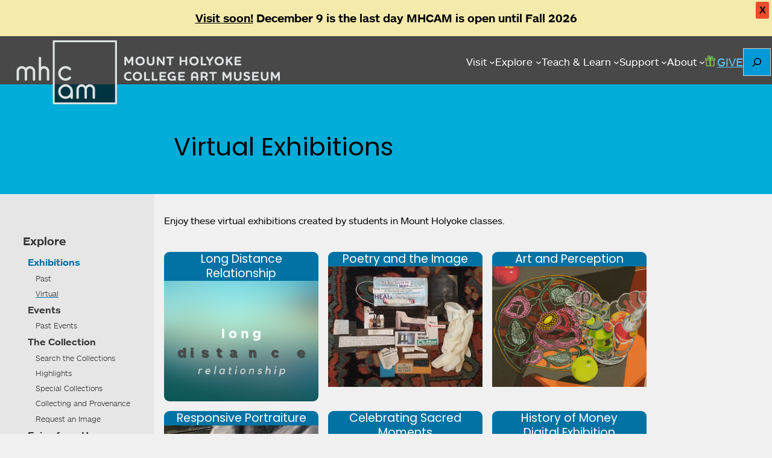

--- FILE ---
content_type: application/javascript
request_url: https://artmuseum.mtholyoke.edu/wp-content/themes/mhcam-working/js/swiper-slider.js?ver=1763905507
body_size: -173
content:
var thumbs = new Swiper('.gallery-thumbs', {
    slidesPerView: 'auto',
    spaceBetween: 25,
    watchSlidesProgress: true, // This is crucial for thumbnail functionality
});

var slider = new Swiper('.gallery-slider', {
    slidesPerView: 1,
    loop: true, // Allows infinite scrolling through slides
    centeredSlides: false,
    navigation: {
        nextEl: '.swiper-button-next',
        prevEl: '.swiper-button-prev',
    },
    thumbs: {
        swiper: thumbs, // Link the thumbnails
        slideThumbActiveClass: 'swiper-slide-thumb-active' // Optional: for custom styling
    }
});

--- FILE ---
content_type: application/javascript
request_url: https://artmuseum.mtholyoke.edu/wp-content/themes/mhcam-working/js/custom-column-width.js?ver=1763905507
body_size: -129
content:
wp.hooks.addFilter(
    'blocks.registerBlockType',
    'mhcam-working/modify-columns-block',
    function (settings, name) {
        // Check if the block is the core/columns block
        if (name === 'core/columns') {
            // Add custom widths to the core Columns block
            const customWidths = [
                {
                    name: '20/80',
                    slug: 'twenty-eighty',
                    columns: [
                        { width: '20%' },
                        { width: '80%' }
                    ]
                }
            ];

            // Add customWidths to the 'spacing' attributes if it exists
            settings.attributes.columns.customWidths = {
                type: 'array',
                default: customWidths
            };
        }

        return settings;
    }
);
